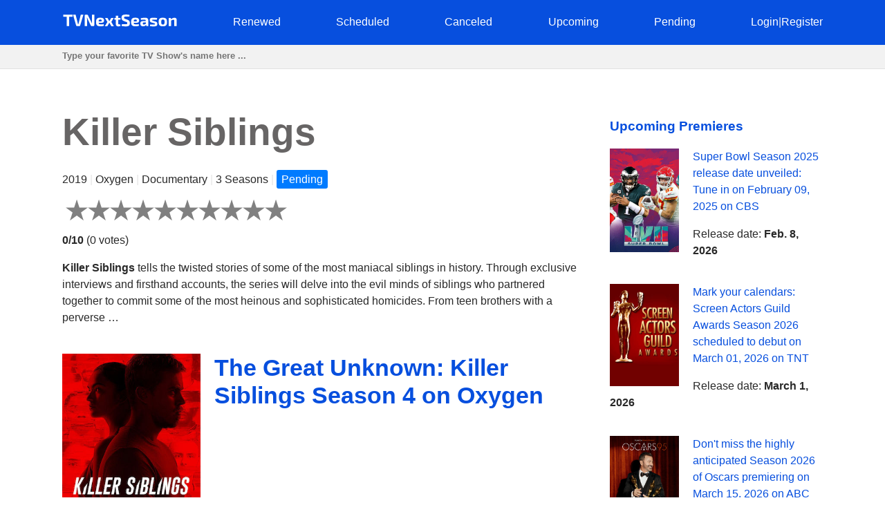

--- FILE ---
content_type: text/html; charset=utf-8
request_url: https://www.google.com/recaptcha/api2/aframe
body_size: 267
content:
<!DOCTYPE HTML><html><head><meta http-equiv="content-type" content="text/html; charset=UTF-8"></head><body><script nonce="YJTGl5tmIq_CKj2eUypRIw">/** Anti-fraud and anti-abuse applications only. See google.com/recaptcha */ try{var clients={'sodar':'https://pagead2.googlesyndication.com/pagead/sodar?'};window.addEventListener("message",function(a){try{if(a.source===window.parent){var b=JSON.parse(a.data);var c=clients[b['id']];if(c){var d=document.createElement('img');d.src=c+b['params']+'&rc='+(localStorage.getItem("rc::a")?sessionStorage.getItem("rc::b"):"");window.document.body.appendChild(d);sessionStorage.setItem("rc::e",parseInt(sessionStorage.getItem("rc::e")||0)+1);localStorage.setItem("rc::h",'1770130029198');}}}catch(b){}});window.parent.postMessage("_grecaptcha_ready", "*");}catch(b){}</script></body></html>